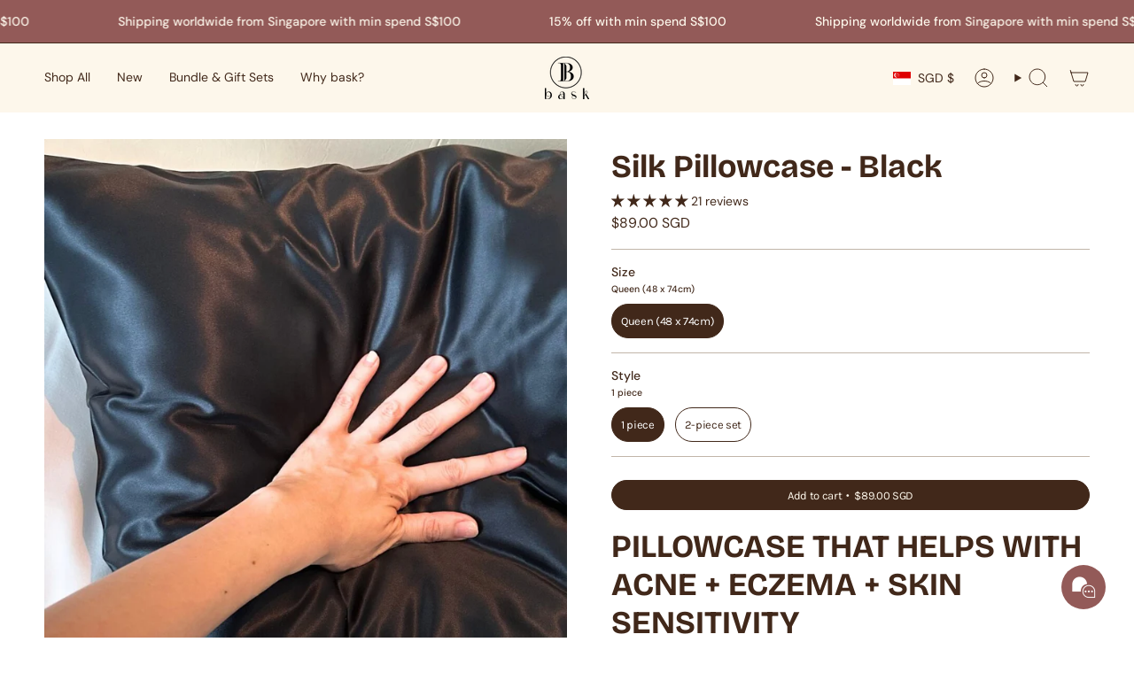

--- FILE ---
content_type: text/html; charset=utf-8
request_url: https://baskinsilk.com/products/black-silk-pillowcase?section_id=api-product-grid-item
body_size: 1614
content:
<div id="shopify-section-api-product-grid-item" class="shopify-section">

<div data-api-content>
<div
    class="grid-item product-item product-item--swatches product-item--centered product-item--outer-text  "
    id="product-item--api-product-grid-item-5336819433628"
    data-grid-item
    
  >
    <div class="product-item__image" data-product-image>
      <a
        class="product-link"
        href="/products/black-silk-pillowcase"
        aria-label="Silk Pillowcase - Black"
        data-product-link="/products/black-silk-pillowcase"
      ><div class="product-item__bg" data-product-image-default><figure class="image-wrapper image-wrapper--cover lazy-image lazy-image--backfill is-loading" style="--aspect-ratio: 0.6666666666666666;" data-aos="img-in"
  data-aos-delay="||itemAnimationDelay||"
  data-aos-duration="800"
  data-aos-anchor="||itemAnimationAnchor||"
  data-aos-easing="ease-out-quart"><img src="//baskinsilk.com/cdn/shop/files/blacksilkpillowcase.jpg?crop=center&amp;height=1500&amp;v=1708932508&amp;width=1000" alt="Silk Pillowcase - Black - BASK™" width="1000" height="1500" loading="eager" srcset="//baskinsilk.com/cdn/shop/files/blacksilkpillowcase.jpg?v=1708932508&amp;width=136 136w, //baskinsilk.com/cdn/shop/files/blacksilkpillowcase.jpg?v=1708932508&amp;width=160 160w, //baskinsilk.com/cdn/shop/files/blacksilkpillowcase.jpg?v=1708932508&amp;width=180 180w, //baskinsilk.com/cdn/shop/files/blacksilkpillowcase.jpg?v=1708932508&amp;width=220 220w, //baskinsilk.com/cdn/shop/files/blacksilkpillowcase.jpg?v=1708932508&amp;width=254 254w, //baskinsilk.com/cdn/shop/files/blacksilkpillowcase.jpg?v=1708932508&amp;width=284 284w, //baskinsilk.com/cdn/shop/files/blacksilkpillowcase.jpg?v=1708932508&amp;width=292 292w, //baskinsilk.com/cdn/shop/files/blacksilkpillowcase.jpg?v=1708932508&amp;width=320 320w, //baskinsilk.com/cdn/shop/files/blacksilkpillowcase.jpg?v=1708932508&amp;width=480 480w, //baskinsilk.com/cdn/shop/files/blacksilkpillowcase.jpg?v=1708932508&amp;width=528 528w, //baskinsilk.com/cdn/shop/files/blacksilkpillowcase.jpg?v=1708932508&amp;width=640 640w, //baskinsilk.com/cdn/shop/files/blacksilkpillowcase.jpg?v=1708932508&amp;width=720 720w, //baskinsilk.com/cdn/shop/files/blacksilkpillowcase.jpg?v=1708932508&amp;width=960 960w" sizes="500px" fetchpriority="high" class=" is-loading ">
</figure>

&nbsp;</div><div class="product-item__bg__sibling" data-product-image-sibling></div></a>

      
    </div>

    <div
      class="product-information"
      style="--swatch-size: var(--swatch-size-filters);"
      data-product-information
    >
      <div class="product-item__info body-medium">
        <a class="product-link" href="/products/black-silk-pillowcase" data-product-link="/products/black-silk-pillowcase">
          <p class="product-item__title">Silk Pillowcase - Black</p>
<!-- Start of Judge.me code -->
  <div class='jdgm-widget jdgm-preview-badge'>
    <div style='display:none' class='jdgm-prev-badge' data-average-rating='4.95' data-number-of-reviews='21' data-number-of-questions='0'> <span class='jdgm-prev-badge__stars' data-score='4.95' tabindex='0' aria-label='4.95 stars' role='button'> <span class='jdgm-star jdgm--on'></span><span class='jdgm-star jdgm--on'></span><span class='jdgm-star jdgm--on'></span><span class='jdgm-star jdgm--on'></span><span class='jdgm-star jdgm--on'></span> </span> <span class='jdgm-prev-badge__text'> 21 reviews </span> </div>
  </div>
<!-- End of Judge.me code -->

          <div class="product-item__price__holder has-siblings"><div class="product-item__price" data-product-price>
<span class="price">
  
    <span class="new-price">
      
        <small>From</small>
      
<span class=money>$89.00 SGD</span>
</span>
    
  
</span>
</div>
          </div>
        </a><product-siblings class="product-item__siblings product-item__swatches__holder product-item__swatches__holder--square product-item__swatches__holder--text">
        <native-scrollbar class="radio__fieldset radio__fieldset--swatches radio__fieldset--pgi" data-sibling-fieldset>
          <div class="selector-wrapper__scrollbar" data-scrollbar><tooltip-component
                class="swatches swatch__button swatch__button--square swatch-champagne"
                style="
                  --animation-delay: 0ms;
                  --swatch: var(--champagne);
                "
                data-tooltip="Champagne"
                data-sibling-link="/products/beauty-sleep-silk-pillowcase"
                data-sibling-price="$79.00 SGD"
                data-sibling-compare-at-price=""
                data-sibling-cutline=""
                data-sibling-image="//baskinsilk.com/cdn/shop/files/silkpillowcasechampagne.jpg?v=1708932540"
                tabindex="0">
                <div class="sibling__link"><figure class="image-wrapper lazy-image lazy-image--backfill is-loading" style="--aspect-ratio: 1;"><img src="//baskinsilk.com/cdn/shop/files/silkpillowcasechampagne.jpg?crop=center&amp;height=32&amp;v=1708932540&amp;width=32" alt="Silk Pillowcase - Champagne - BASK™" width="32" height="32" loading="lazy" srcset="//baskinsilk.com/cdn/shop/files/silkpillowcasechampagne.jpg?v=1708932540&amp;width=16 16w, //baskinsilk.com/cdn/shop/files/silkpillowcasechampagne.jpg?v=1708932540&amp;width=24 24.0w, //baskinsilk.com/cdn/shop/files/silkpillowcasechampagne.jpg?v=1708932540&amp;width=32 32w" sizes="16px" class=" fit-cover is-loading ">
</figure>
</div>
              </tooltip-component><tooltip-component
                class="swatches swatch__button swatch__button--square swatch-rose-gold"
                style="
                  --animation-delay: 50ms;
                  --swatch: var(--rose-gold);
                "
                data-tooltip="Rose gold"
                data-sibling-link="/products/rose-gold-silk-pillowcase"
                data-sibling-price="$89.00 SGD"
                data-sibling-compare-at-price=""
                data-sibling-cutline=""
                data-sibling-image="//baskinsilk.com/cdn/shop/files/rosegoldsilkpillowcase.jpg?v=1709915716"
                tabindex="0">
                <div class="sibling__link"><figure class="image-wrapper lazy-image lazy-image--backfill is-loading" style="--aspect-ratio: 1;"><img src="//baskinsilk.com/cdn/shop/files/rosegoldsilkpillowcase.jpg?crop=center&amp;height=32&amp;v=1709915716&amp;width=32" alt="Silk Pillowcase - Rose Gold - BASK™" width="32" height="32" loading="lazy" srcset="//baskinsilk.com/cdn/shop/files/rosegoldsilkpillowcase.jpg?v=1709915716&amp;width=16 16w, //baskinsilk.com/cdn/shop/files/rosegoldsilkpillowcase.jpg?v=1709915716&amp;width=24 24.0w, //baskinsilk.com/cdn/shop/files/rosegoldsilkpillowcase.jpg?v=1709915716&amp;width=32 32w" sizes="16px" class=" fit-cover is-loading ">
</figure>
</div>
              </tooltip-component><tooltip-component
                class="swatches swatch__button swatch__button--square swatch-pearl-white"
                style="
                  --animation-delay: 100ms;
                  --swatch: var(--pearl-white);
                "
                data-tooltip="Pearl white"
                data-sibling-link="/products/white-silk-pillowcase"
                data-sibling-price="$79.00 SGD"
                data-sibling-compare-at-price=""
                data-sibling-cutline=""
                data-sibling-image="//baskinsilk.com/cdn/shop/products/whitesilkpillowcase.jpg?v=1700538838"
                tabindex="0">
                <div class="sibling__link"><figure class="image-wrapper lazy-image lazy-image--backfill is-loading" style="--aspect-ratio: 1;"><img src="//baskinsilk.com/cdn/shop/products/whitesilkpillowcase.jpg?crop=center&amp;height=32&amp;v=1700538838&amp;width=32" alt="Silk Pillowcase - Pearl White - BASK™" width="32" height="32" loading="lazy" srcset="//baskinsilk.com/cdn/shop/products/whitesilkpillowcase.jpg?v=1700538838&amp;width=16 16w, //baskinsilk.com/cdn/shop/products/whitesilkpillowcase.jpg?v=1700538838&amp;width=24 24.0w, //baskinsilk.com/cdn/shop/products/whitesilkpillowcase.jpg?v=1700538838&amp;width=32 32w" sizes="16px" class=" fit-cover is-loading ">
</figure>
</div>
              </tooltip-component><tooltip-component
                class="swatches swatch__button swatch__button--square swatch-pink"
                style="
                  --animation-delay: 150ms;
                  --swatch: var(--pink);
                "
                data-tooltip="Pink"
                data-sibling-link="/products/pink-silk-pillowcase"
                data-sibling-price="$89.00 SGD"
                data-sibling-compare-at-price=""
                data-sibling-cutline=""
                data-sibling-image="//baskinsilk.com/cdn/shop/products/silkpillowcase-pink.jpg?v=1700538829"
                tabindex="0">
                <div class="sibling__link"><figure class="image-wrapper lazy-image lazy-image--backfill is-loading" style="--aspect-ratio: 1;"><img src="//baskinsilk.com/cdn/shop/products/silkpillowcase-pink.jpg?crop=center&amp;height=32&amp;v=1700538829&amp;width=32" alt="Silk Pillowcase - Pink - BASK™" width="32" height="32" loading="lazy" srcset="//baskinsilk.com/cdn/shop/products/silkpillowcase-pink.jpg?v=1700538829&amp;width=16 16w, //baskinsilk.com/cdn/shop/products/silkpillowcase-pink.jpg?v=1700538829&amp;width=24 24.0w, //baskinsilk.com/cdn/shop/products/silkpillowcase-pink.jpg?v=1700538829&amp;width=32 32w" sizes="16px" class=" fit-cover is-loading ">
</figure>
</div>
              </tooltip-component><tooltip-component
                class="swatches swatch__button swatch__button--square swatch-navy-blue"
                style="
                  --animation-delay: 200ms;
                  --swatch: var(--navy-blue);
                "
                data-tooltip="Navy blue"
                data-sibling-link="/products/navy-silk-pillowcase"
                data-sibling-price="$89.00 SGD"
                data-sibling-compare-at-price=""
                data-sibling-cutline=""
                data-sibling-image="//baskinsilk.com/cdn/shop/files/navybluemulberrysilkpillowcase.jpg?v=1709915031"
                tabindex="0">
                <div class="sibling__link"><figure class="image-wrapper lazy-image lazy-image--backfill is-loading" style="--aspect-ratio: 1;"><img src="//baskinsilk.com/cdn/shop/files/navybluemulberrysilkpillowcase.jpg?crop=center&amp;height=32&amp;v=1709915031&amp;width=32" alt="Silk Pillowcase - Navy Blue - BASK™" width="32" height="32" loading="lazy" srcset="//baskinsilk.com/cdn/shop/files/navybluemulberrysilkpillowcase.jpg?v=1709915031&amp;width=16 16w, //baskinsilk.com/cdn/shop/files/navybluemulberrysilkpillowcase.jpg?v=1709915031&amp;width=24 24.0w, //baskinsilk.com/cdn/shop/files/navybluemulberrysilkpillowcase.jpg?v=1709915031&amp;width=32 32w" sizes="16px" class=" fit-cover is-loading ">
</figure>
</div>
              </tooltip-component><tooltip-component
                class="swatches swatch__button swatch__button--square swatch-charcoal-grey"
                style="
                  --animation-delay: 250ms;
                  --swatch: var(--charcoal-grey);
                "
                data-tooltip="Charcoal grey"
                data-sibling-link="/products/charcoal-silk-pillowcase"
                data-sibling-price="$89.00 SGD"
                data-sibling-compare-at-price=""
                data-sibling-cutline=""
                data-sibling-image="//baskinsilk.com/cdn/shop/products/charcoalgreysilkpillowcase.jpg?v=1708932602"
                tabindex="0">
                <div class="sibling__link"><figure class="image-wrapper lazy-image lazy-image--backfill is-loading" style="--aspect-ratio: 1;"><img src="//baskinsilk.com/cdn/shop/products/charcoalgreysilkpillowcase.jpg?crop=center&amp;height=32&amp;v=1708932602&amp;width=32" alt="Silk Pillowcase - Charcoal Grey - BASK™" width="32" height="32" loading="lazy" srcset="//baskinsilk.com/cdn/shop/products/charcoalgreysilkpillowcase.jpg?v=1708932602&amp;width=16 16w, //baskinsilk.com/cdn/shop/products/charcoalgreysilkpillowcase.jpg?v=1708932602&amp;width=24 24.0w, //baskinsilk.com/cdn/shop/products/charcoalgreysilkpillowcase.jpg?v=1708932602&amp;width=32 32w" sizes="16px" class=" fit-cover is-loading ">
</figure>
</div>
              </tooltip-component><tooltip-component
                class="swatches swatch__button swatch__button--square swatch-sky-blue"
                style="
                  --animation-delay: 300ms;
                  --swatch: var(--sky-blue);
                "
                data-tooltip="Sky blue"
                data-sibling-link="/products/blue-silk-pillowcase"
                data-sibling-price="$89.00 SGD"
                data-sibling-compare-at-price=""
                data-sibling-cutline=""
                data-sibling-image="//baskinsilk.com/cdn/shop/files/skybluesilkpillowcase_cf8b2aa6-dc17-4b7f-a81b-51799aa9d46b.jpg?v=1709915376"
                tabindex="0">
                <div class="sibling__link"><figure class="image-wrapper lazy-image lazy-image--backfill is-loading" style="--aspect-ratio: 1;"><img src="//baskinsilk.com/cdn/shop/files/skybluesilkpillowcase_cf8b2aa6-dc17-4b7f-a81b-51799aa9d46b.jpg?crop=center&amp;height=32&amp;v=1709915376&amp;width=32" alt="Silk Pillowcase - Sky Blue - BASK™" width="32" height="32" loading="lazy" srcset="//baskinsilk.com/cdn/shop/files/skybluesilkpillowcase_cf8b2aa6-dc17-4b7f-a81b-51799aa9d46b.jpg?v=1709915376&amp;width=16 16w, //baskinsilk.com/cdn/shop/files/skybluesilkpillowcase_cf8b2aa6-dc17-4b7f-a81b-51799aa9d46b.jpg?v=1709915376&amp;width=24 24.0w, //baskinsilk.com/cdn/shop/files/skybluesilkpillowcase_cf8b2aa6-dc17-4b7f-a81b-51799aa9d46b.jpg?v=1709915376&amp;width=32 32w" sizes="16px" class=" fit-cover is-loading ">
</figure>
</div>
              </tooltip-component><tooltip-component
                class="swatches swatch__button swatch__button--square swatch-black"
                style="
                  --animation-delay: 350ms;
                  --swatch: var(--black);
                "
                data-tooltip="Black"
                data-sibling-link="/products/black-silk-pillowcase"
                data-sibling-price="$89.00 SGD"
                data-sibling-compare-at-price=""
                data-sibling-cutline=""
                data-sibling-image="//baskinsilk.com/cdn/shop/files/blacksilkpillowcase.jpg?v=1708932508"
                tabindex="0">
                <div class="sibling__link sibling__link--current"><figure class="image-wrapper lazy-image lazy-image--backfill is-loading" style="--aspect-ratio: 1;"><img src="//baskinsilk.com/cdn/shop/files/blacksilkpillowcase.jpg?crop=center&amp;height=32&amp;v=1708932508&amp;width=32" alt="Silk Pillowcase - Black - BASK™" width="32" height="32" loading="lazy" srcset="//baskinsilk.com/cdn/shop/files/blacksilkpillowcase.jpg?v=1708932508&amp;width=16 16w, //baskinsilk.com/cdn/shop/files/blacksilkpillowcase.jpg?v=1708932508&amp;width=24 24.0w, //baskinsilk.com/cdn/shop/files/blacksilkpillowcase.jpg?v=1708932508&amp;width=32 32w" sizes="16px" class=" fit-cover is-loading ">
</figure>
</div>
              </tooltip-component><tooltip-component
                class="swatches swatch__button swatch__button--square swatch-gold"
                style="
                  --animation-delay: 400ms;
                  --swatch: var(--gold);
                "
                data-tooltip="Gold"
                data-sibling-link="/products/gold-silk-pillowcase"
                data-sibling-price="$89.00 SGD"
                data-sibling-compare-at-price=""
                data-sibling-cutline=""
                data-sibling-image="//baskinsilk.com/cdn/shop/files/silkpillowcasegold.jpg?v=1708932719"
                tabindex="0">
                <div class="sibling__link"><figure class="image-wrapper lazy-image lazy-image--backfill is-loading" style="--aspect-ratio: 1;"><img src="//baskinsilk.com/cdn/shop/files/silkpillowcasegold.jpg?crop=center&amp;height=32&amp;v=1708932719&amp;width=32" alt="Silk Pillowcase - Gold - BASK™" width="32" height="32" loading="lazy" srcset="//baskinsilk.com/cdn/shop/files/silkpillowcasegold.jpg?v=1708932719&amp;width=16 16w, //baskinsilk.com/cdn/shop/files/silkpillowcasegold.jpg?v=1708932719&amp;width=24 24.0w, //baskinsilk.com/cdn/shop/files/silkpillowcasegold.jpg?v=1708932719&amp;width=32 32w" sizes="16px" class=" fit-cover is-loading ">
</figure>
</div>
              </tooltip-component><tooltip-component
                class="swatches swatch__button swatch__button--square swatch-baby-blue"
                style="
                  --animation-delay: 450ms;
                  --swatch: var(--baby-blue);
                "
                data-tooltip="Baby blue"
                data-sibling-link="/products/baby-blue-silk-pillowcase"
                data-sibling-price="$89.00 SGD"
                data-sibling-compare-at-price=""
                data-sibling-cutline=""
                data-sibling-image="//baskinsilk.com/cdn/shop/files/babybluesilkpillowcase.jpg?v=1709914743"
                tabindex="0">
                <div class="sibling__link"><figure class="image-wrapper lazy-image lazy-image--backfill is-loading" style="--aspect-ratio: 1;"><img src="//baskinsilk.com/cdn/shop/files/babybluesilkpillowcase.jpg?crop=center&amp;height=32&amp;v=1709914743&amp;width=32" alt="Silk Pillowcase - Baby Blue - BASK™" width="32" height="32" loading="lazy" srcset="//baskinsilk.com/cdn/shop/files/babybluesilkpillowcase.jpg?v=1709914743&amp;width=16 16w, //baskinsilk.com/cdn/shop/files/babybluesilkpillowcase.jpg?v=1709914743&amp;width=24 24.0w, //baskinsilk.com/cdn/shop/files/babybluesilkpillowcase.jpg?v=1709914743&amp;width=32 32w" sizes="16px" class=" fit-cover is-loading ">
</figure>
</div>
              </tooltip-component><tooltip-component
                class="swatches swatch__button swatch__button--square swatch-silver"
                style="
                  --animation-delay: 500ms;
                  --swatch: var(--silver);
                "
                data-tooltip="Silver"
                data-sibling-link="/products/silk-pillowcase-silver"
                data-sibling-price="$89.00 SGD"
                data-sibling-compare-at-price=""
                data-sibling-cutline=""
                data-sibling-image="//baskinsilk.com/cdn/shop/files/silkpillowcasesilver.jpg?v=1708932890"
                tabindex="0">
                <div class="sibling__link"><figure class="image-wrapper lazy-image lazy-image--backfill is-loading" style="--aspect-ratio: 1;"><img src="//baskinsilk.com/cdn/shop/files/silkpillowcasesilver.jpg?crop=center&amp;height=32&amp;v=1708932890&amp;width=32" alt="Silk Pillowcase - Silver - BASK™" width="32" height="32" loading="lazy" srcset="//baskinsilk.com/cdn/shop/files/silkpillowcasesilver.jpg?v=1708932890&amp;width=16 16w, //baskinsilk.com/cdn/shop/files/silkpillowcasesilver.jpg?v=1708932890&amp;width=24 24.0w, //baskinsilk.com/cdn/shop/files/silkpillowcasesilver.jpg?v=1708932890&amp;width=32 32w" sizes="16px" class=" fit-cover is-loading ">
</figure>
</div>
              </tooltip-component><tooltip-component
                class="swatches swatch__button swatch__button--square swatch-bronze"
                style="
                  --animation-delay: 550ms;
                  --swatch: var(--bronze);
                "
                data-tooltip="Bronze"
                data-sibling-link="/products/silk-pillowcase-bronze"
                data-sibling-price="$89.00 SGD"
                data-sibling-compare-at-price=""
                data-sibling-cutline=""
                data-sibling-image="//baskinsilk.com/cdn/shop/files/bronzesilkpillowcase.jpg?v=1709914608"
                tabindex="0">
                <div class="sibling__link"><figure class="image-wrapper lazy-image lazy-image--backfill is-loading" style="--aspect-ratio: 1;"><img src="//baskinsilk.com/cdn/shop/files/bronzesilkpillowcase.jpg?crop=center&amp;height=32&amp;v=1709914608&amp;width=32" alt="Silk Pillowcase - Bronze - BASK™" width="32" height="32" loading="lazy" srcset="//baskinsilk.com/cdn/shop/files/bronzesilkpillowcase.jpg?v=1709914608&amp;width=16 16w, //baskinsilk.com/cdn/shop/files/bronzesilkpillowcase.jpg?v=1709914608&amp;width=24 24.0w, //baskinsilk.com/cdn/shop/files/bronzesilkpillowcase.jpg?v=1709914608&amp;width=32 32w" sizes="16px" class=" fit-cover is-loading ">
</figure>
</div>
              </tooltip-component></div></native-scrollbar><span class="product-item__swatches__count">
            <span data-sibling-count>12 colors</span>
          </span></product-siblings>
</div>
    </div>
  </div></div></div>